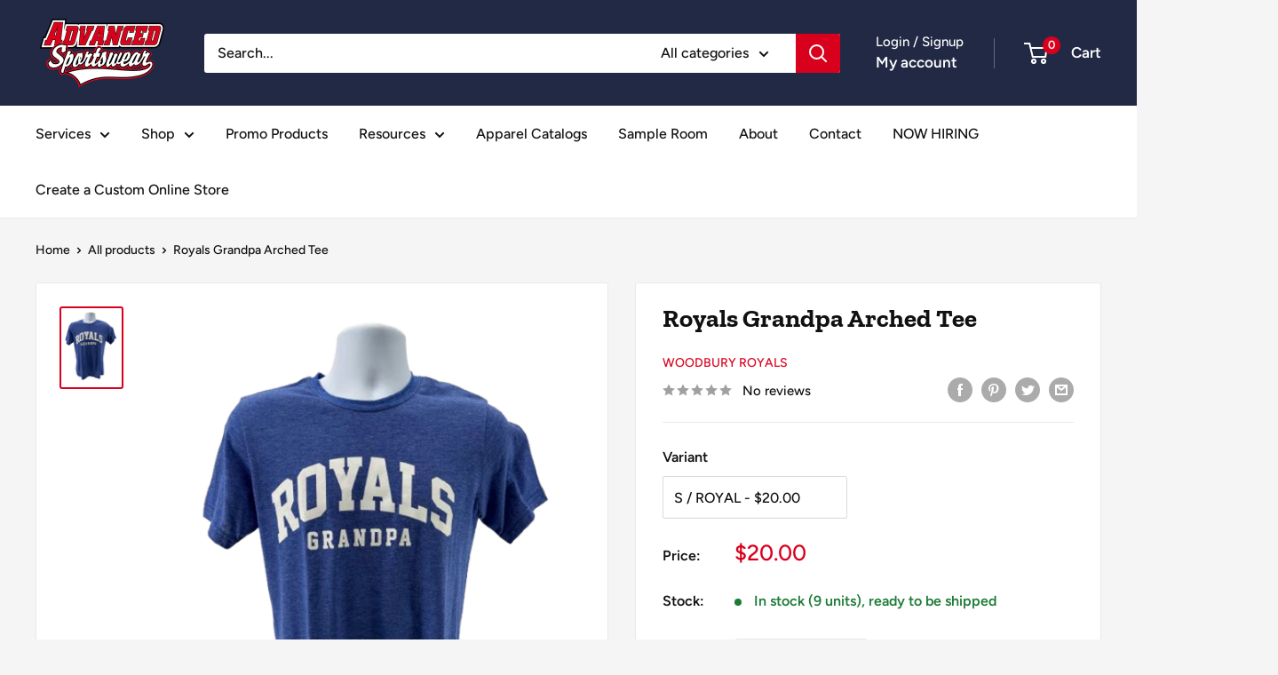

--- FILE ---
content_type: text/javascript
request_url: https://advancedsportswear.net/cdn/shop/t/18/assets/custom.js?v=102476495355921946141683548460
body_size: -597
content:
//# sourceMappingURL=/cdn/shop/t/18/assets/custom.js.map?v=102476495355921946141683548460
